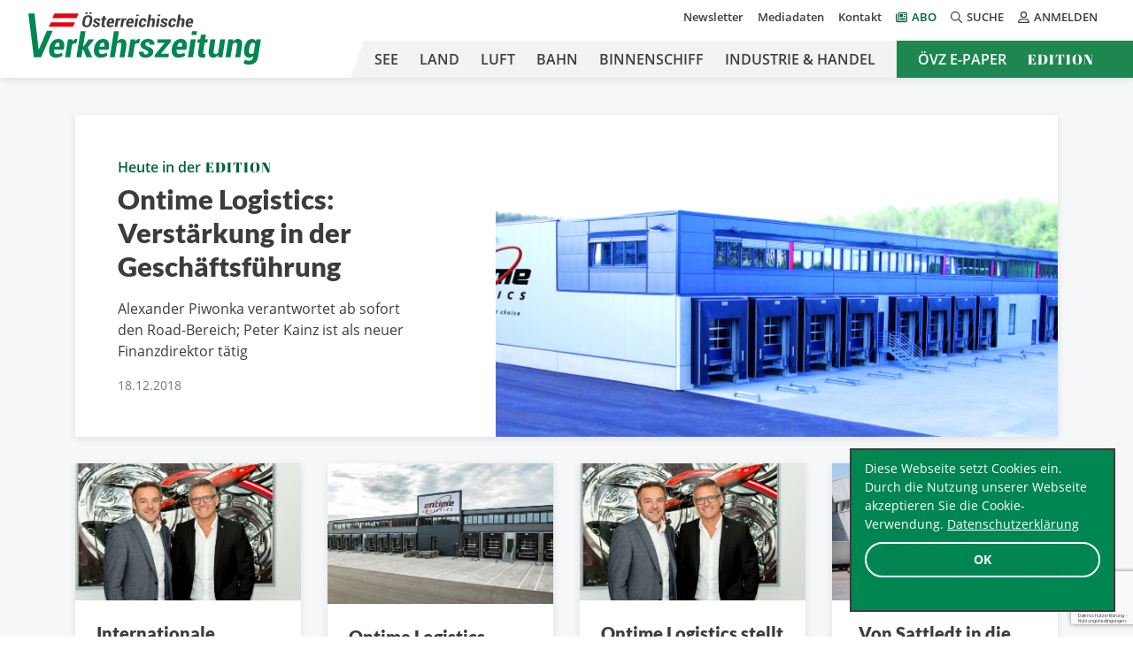

--- FILE ---
content_type: text/html; charset=utf-8
request_url: https://www.google.com/recaptcha/api2/anchor?ar=1&k=6LfyWNIUAAAAAHbm1Elf1VO3dvfJQRV2elGv-Z3b&co=aHR0cHM6Ly9vZXZ6LmNvbTo0NDM.&hl=de-AT&v=PoyoqOPhxBO7pBk68S4YbpHZ&theme=light&size=invisible&badge=bottomright&anchor-ms=20000&execute-ms=30000&cb=vsjonfgynjak
body_size: 48958
content:
<!DOCTYPE HTML><html dir="ltr" lang="de-AT"><head><meta http-equiv="Content-Type" content="text/html; charset=UTF-8">
<meta http-equiv="X-UA-Compatible" content="IE=edge">
<title>reCAPTCHA</title>
<style type="text/css">
/* cyrillic-ext */
@font-face {
  font-family: 'Roboto';
  font-style: normal;
  font-weight: 400;
  font-stretch: 100%;
  src: url(//fonts.gstatic.com/s/roboto/v48/KFO7CnqEu92Fr1ME7kSn66aGLdTylUAMa3GUBHMdazTgWw.woff2) format('woff2');
  unicode-range: U+0460-052F, U+1C80-1C8A, U+20B4, U+2DE0-2DFF, U+A640-A69F, U+FE2E-FE2F;
}
/* cyrillic */
@font-face {
  font-family: 'Roboto';
  font-style: normal;
  font-weight: 400;
  font-stretch: 100%;
  src: url(//fonts.gstatic.com/s/roboto/v48/KFO7CnqEu92Fr1ME7kSn66aGLdTylUAMa3iUBHMdazTgWw.woff2) format('woff2');
  unicode-range: U+0301, U+0400-045F, U+0490-0491, U+04B0-04B1, U+2116;
}
/* greek-ext */
@font-face {
  font-family: 'Roboto';
  font-style: normal;
  font-weight: 400;
  font-stretch: 100%;
  src: url(//fonts.gstatic.com/s/roboto/v48/KFO7CnqEu92Fr1ME7kSn66aGLdTylUAMa3CUBHMdazTgWw.woff2) format('woff2');
  unicode-range: U+1F00-1FFF;
}
/* greek */
@font-face {
  font-family: 'Roboto';
  font-style: normal;
  font-weight: 400;
  font-stretch: 100%;
  src: url(//fonts.gstatic.com/s/roboto/v48/KFO7CnqEu92Fr1ME7kSn66aGLdTylUAMa3-UBHMdazTgWw.woff2) format('woff2');
  unicode-range: U+0370-0377, U+037A-037F, U+0384-038A, U+038C, U+038E-03A1, U+03A3-03FF;
}
/* math */
@font-face {
  font-family: 'Roboto';
  font-style: normal;
  font-weight: 400;
  font-stretch: 100%;
  src: url(//fonts.gstatic.com/s/roboto/v48/KFO7CnqEu92Fr1ME7kSn66aGLdTylUAMawCUBHMdazTgWw.woff2) format('woff2');
  unicode-range: U+0302-0303, U+0305, U+0307-0308, U+0310, U+0312, U+0315, U+031A, U+0326-0327, U+032C, U+032F-0330, U+0332-0333, U+0338, U+033A, U+0346, U+034D, U+0391-03A1, U+03A3-03A9, U+03B1-03C9, U+03D1, U+03D5-03D6, U+03F0-03F1, U+03F4-03F5, U+2016-2017, U+2034-2038, U+203C, U+2040, U+2043, U+2047, U+2050, U+2057, U+205F, U+2070-2071, U+2074-208E, U+2090-209C, U+20D0-20DC, U+20E1, U+20E5-20EF, U+2100-2112, U+2114-2115, U+2117-2121, U+2123-214F, U+2190, U+2192, U+2194-21AE, U+21B0-21E5, U+21F1-21F2, U+21F4-2211, U+2213-2214, U+2216-22FF, U+2308-230B, U+2310, U+2319, U+231C-2321, U+2336-237A, U+237C, U+2395, U+239B-23B7, U+23D0, U+23DC-23E1, U+2474-2475, U+25AF, U+25B3, U+25B7, U+25BD, U+25C1, U+25CA, U+25CC, U+25FB, U+266D-266F, U+27C0-27FF, U+2900-2AFF, U+2B0E-2B11, U+2B30-2B4C, U+2BFE, U+3030, U+FF5B, U+FF5D, U+1D400-1D7FF, U+1EE00-1EEFF;
}
/* symbols */
@font-face {
  font-family: 'Roboto';
  font-style: normal;
  font-weight: 400;
  font-stretch: 100%;
  src: url(//fonts.gstatic.com/s/roboto/v48/KFO7CnqEu92Fr1ME7kSn66aGLdTylUAMaxKUBHMdazTgWw.woff2) format('woff2');
  unicode-range: U+0001-000C, U+000E-001F, U+007F-009F, U+20DD-20E0, U+20E2-20E4, U+2150-218F, U+2190, U+2192, U+2194-2199, U+21AF, U+21E6-21F0, U+21F3, U+2218-2219, U+2299, U+22C4-22C6, U+2300-243F, U+2440-244A, U+2460-24FF, U+25A0-27BF, U+2800-28FF, U+2921-2922, U+2981, U+29BF, U+29EB, U+2B00-2BFF, U+4DC0-4DFF, U+FFF9-FFFB, U+10140-1018E, U+10190-1019C, U+101A0, U+101D0-101FD, U+102E0-102FB, U+10E60-10E7E, U+1D2C0-1D2D3, U+1D2E0-1D37F, U+1F000-1F0FF, U+1F100-1F1AD, U+1F1E6-1F1FF, U+1F30D-1F30F, U+1F315, U+1F31C, U+1F31E, U+1F320-1F32C, U+1F336, U+1F378, U+1F37D, U+1F382, U+1F393-1F39F, U+1F3A7-1F3A8, U+1F3AC-1F3AF, U+1F3C2, U+1F3C4-1F3C6, U+1F3CA-1F3CE, U+1F3D4-1F3E0, U+1F3ED, U+1F3F1-1F3F3, U+1F3F5-1F3F7, U+1F408, U+1F415, U+1F41F, U+1F426, U+1F43F, U+1F441-1F442, U+1F444, U+1F446-1F449, U+1F44C-1F44E, U+1F453, U+1F46A, U+1F47D, U+1F4A3, U+1F4B0, U+1F4B3, U+1F4B9, U+1F4BB, U+1F4BF, U+1F4C8-1F4CB, U+1F4D6, U+1F4DA, U+1F4DF, U+1F4E3-1F4E6, U+1F4EA-1F4ED, U+1F4F7, U+1F4F9-1F4FB, U+1F4FD-1F4FE, U+1F503, U+1F507-1F50B, U+1F50D, U+1F512-1F513, U+1F53E-1F54A, U+1F54F-1F5FA, U+1F610, U+1F650-1F67F, U+1F687, U+1F68D, U+1F691, U+1F694, U+1F698, U+1F6AD, U+1F6B2, U+1F6B9-1F6BA, U+1F6BC, U+1F6C6-1F6CF, U+1F6D3-1F6D7, U+1F6E0-1F6EA, U+1F6F0-1F6F3, U+1F6F7-1F6FC, U+1F700-1F7FF, U+1F800-1F80B, U+1F810-1F847, U+1F850-1F859, U+1F860-1F887, U+1F890-1F8AD, U+1F8B0-1F8BB, U+1F8C0-1F8C1, U+1F900-1F90B, U+1F93B, U+1F946, U+1F984, U+1F996, U+1F9E9, U+1FA00-1FA6F, U+1FA70-1FA7C, U+1FA80-1FA89, U+1FA8F-1FAC6, U+1FACE-1FADC, U+1FADF-1FAE9, U+1FAF0-1FAF8, U+1FB00-1FBFF;
}
/* vietnamese */
@font-face {
  font-family: 'Roboto';
  font-style: normal;
  font-weight: 400;
  font-stretch: 100%;
  src: url(//fonts.gstatic.com/s/roboto/v48/KFO7CnqEu92Fr1ME7kSn66aGLdTylUAMa3OUBHMdazTgWw.woff2) format('woff2');
  unicode-range: U+0102-0103, U+0110-0111, U+0128-0129, U+0168-0169, U+01A0-01A1, U+01AF-01B0, U+0300-0301, U+0303-0304, U+0308-0309, U+0323, U+0329, U+1EA0-1EF9, U+20AB;
}
/* latin-ext */
@font-face {
  font-family: 'Roboto';
  font-style: normal;
  font-weight: 400;
  font-stretch: 100%;
  src: url(//fonts.gstatic.com/s/roboto/v48/KFO7CnqEu92Fr1ME7kSn66aGLdTylUAMa3KUBHMdazTgWw.woff2) format('woff2');
  unicode-range: U+0100-02BA, U+02BD-02C5, U+02C7-02CC, U+02CE-02D7, U+02DD-02FF, U+0304, U+0308, U+0329, U+1D00-1DBF, U+1E00-1E9F, U+1EF2-1EFF, U+2020, U+20A0-20AB, U+20AD-20C0, U+2113, U+2C60-2C7F, U+A720-A7FF;
}
/* latin */
@font-face {
  font-family: 'Roboto';
  font-style: normal;
  font-weight: 400;
  font-stretch: 100%;
  src: url(//fonts.gstatic.com/s/roboto/v48/KFO7CnqEu92Fr1ME7kSn66aGLdTylUAMa3yUBHMdazQ.woff2) format('woff2');
  unicode-range: U+0000-00FF, U+0131, U+0152-0153, U+02BB-02BC, U+02C6, U+02DA, U+02DC, U+0304, U+0308, U+0329, U+2000-206F, U+20AC, U+2122, U+2191, U+2193, U+2212, U+2215, U+FEFF, U+FFFD;
}
/* cyrillic-ext */
@font-face {
  font-family: 'Roboto';
  font-style: normal;
  font-weight: 500;
  font-stretch: 100%;
  src: url(//fonts.gstatic.com/s/roboto/v48/KFO7CnqEu92Fr1ME7kSn66aGLdTylUAMa3GUBHMdazTgWw.woff2) format('woff2');
  unicode-range: U+0460-052F, U+1C80-1C8A, U+20B4, U+2DE0-2DFF, U+A640-A69F, U+FE2E-FE2F;
}
/* cyrillic */
@font-face {
  font-family: 'Roboto';
  font-style: normal;
  font-weight: 500;
  font-stretch: 100%;
  src: url(//fonts.gstatic.com/s/roboto/v48/KFO7CnqEu92Fr1ME7kSn66aGLdTylUAMa3iUBHMdazTgWw.woff2) format('woff2');
  unicode-range: U+0301, U+0400-045F, U+0490-0491, U+04B0-04B1, U+2116;
}
/* greek-ext */
@font-face {
  font-family: 'Roboto';
  font-style: normal;
  font-weight: 500;
  font-stretch: 100%;
  src: url(//fonts.gstatic.com/s/roboto/v48/KFO7CnqEu92Fr1ME7kSn66aGLdTylUAMa3CUBHMdazTgWw.woff2) format('woff2');
  unicode-range: U+1F00-1FFF;
}
/* greek */
@font-face {
  font-family: 'Roboto';
  font-style: normal;
  font-weight: 500;
  font-stretch: 100%;
  src: url(//fonts.gstatic.com/s/roboto/v48/KFO7CnqEu92Fr1ME7kSn66aGLdTylUAMa3-UBHMdazTgWw.woff2) format('woff2');
  unicode-range: U+0370-0377, U+037A-037F, U+0384-038A, U+038C, U+038E-03A1, U+03A3-03FF;
}
/* math */
@font-face {
  font-family: 'Roboto';
  font-style: normal;
  font-weight: 500;
  font-stretch: 100%;
  src: url(//fonts.gstatic.com/s/roboto/v48/KFO7CnqEu92Fr1ME7kSn66aGLdTylUAMawCUBHMdazTgWw.woff2) format('woff2');
  unicode-range: U+0302-0303, U+0305, U+0307-0308, U+0310, U+0312, U+0315, U+031A, U+0326-0327, U+032C, U+032F-0330, U+0332-0333, U+0338, U+033A, U+0346, U+034D, U+0391-03A1, U+03A3-03A9, U+03B1-03C9, U+03D1, U+03D5-03D6, U+03F0-03F1, U+03F4-03F5, U+2016-2017, U+2034-2038, U+203C, U+2040, U+2043, U+2047, U+2050, U+2057, U+205F, U+2070-2071, U+2074-208E, U+2090-209C, U+20D0-20DC, U+20E1, U+20E5-20EF, U+2100-2112, U+2114-2115, U+2117-2121, U+2123-214F, U+2190, U+2192, U+2194-21AE, U+21B0-21E5, U+21F1-21F2, U+21F4-2211, U+2213-2214, U+2216-22FF, U+2308-230B, U+2310, U+2319, U+231C-2321, U+2336-237A, U+237C, U+2395, U+239B-23B7, U+23D0, U+23DC-23E1, U+2474-2475, U+25AF, U+25B3, U+25B7, U+25BD, U+25C1, U+25CA, U+25CC, U+25FB, U+266D-266F, U+27C0-27FF, U+2900-2AFF, U+2B0E-2B11, U+2B30-2B4C, U+2BFE, U+3030, U+FF5B, U+FF5D, U+1D400-1D7FF, U+1EE00-1EEFF;
}
/* symbols */
@font-face {
  font-family: 'Roboto';
  font-style: normal;
  font-weight: 500;
  font-stretch: 100%;
  src: url(//fonts.gstatic.com/s/roboto/v48/KFO7CnqEu92Fr1ME7kSn66aGLdTylUAMaxKUBHMdazTgWw.woff2) format('woff2');
  unicode-range: U+0001-000C, U+000E-001F, U+007F-009F, U+20DD-20E0, U+20E2-20E4, U+2150-218F, U+2190, U+2192, U+2194-2199, U+21AF, U+21E6-21F0, U+21F3, U+2218-2219, U+2299, U+22C4-22C6, U+2300-243F, U+2440-244A, U+2460-24FF, U+25A0-27BF, U+2800-28FF, U+2921-2922, U+2981, U+29BF, U+29EB, U+2B00-2BFF, U+4DC0-4DFF, U+FFF9-FFFB, U+10140-1018E, U+10190-1019C, U+101A0, U+101D0-101FD, U+102E0-102FB, U+10E60-10E7E, U+1D2C0-1D2D3, U+1D2E0-1D37F, U+1F000-1F0FF, U+1F100-1F1AD, U+1F1E6-1F1FF, U+1F30D-1F30F, U+1F315, U+1F31C, U+1F31E, U+1F320-1F32C, U+1F336, U+1F378, U+1F37D, U+1F382, U+1F393-1F39F, U+1F3A7-1F3A8, U+1F3AC-1F3AF, U+1F3C2, U+1F3C4-1F3C6, U+1F3CA-1F3CE, U+1F3D4-1F3E0, U+1F3ED, U+1F3F1-1F3F3, U+1F3F5-1F3F7, U+1F408, U+1F415, U+1F41F, U+1F426, U+1F43F, U+1F441-1F442, U+1F444, U+1F446-1F449, U+1F44C-1F44E, U+1F453, U+1F46A, U+1F47D, U+1F4A3, U+1F4B0, U+1F4B3, U+1F4B9, U+1F4BB, U+1F4BF, U+1F4C8-1F4CB, U+1F4D6, U+1F4DA, U+1F4DF, U+1F4E3-1F4E6, U+1F4EA-1F4ED, U+1F4F7, U+1F4F9-1F4FB, U+1F4FD-1F4FE, U+1F503, U+1F507-1F50B, U+1F50D, U+1F512-1F513, U+1F53E-1F54A, U+1F54F-1F5FA, U+1F610, U+1F650-1F67F, U+1F687, U+1F68D, U+1F691, U+1F694, U+1F698, U+1F6AD, U+1F6B2, U+1F6B9-1F6BA, U+1F6BC, U+1F6C6-1F6CF, U+1F6D3-1F6D7, U+1F6E0-1F6EA, U+1F6F0-1F6F3, U+1F6F7-1F6FC, U+1F700-1F7FF, U+1F800-1F80B, U+1F810-1F847, U+1F850-1F859, U+1F860-1F887, U+1F890-1F8AD, U+1F8B0-1F8BB, U+1F8C0-1F8C1, U+1F900-1F90B, U+1F93B, U+1F946, U+1F984, U+1F996, U+1F9E9, U+1FA00-1FA6F, U+1FA70-1FA7C, U+1FA80-1FA89, U+1FA8F-1FAC6, U+1FACE-1FADC, U+1FADF-1FAE9, U+1FAF0-1FAF8, U+1FB00-1FBFF;
}
/* vietnamese */
@font-face {
  font-family: 'Roboto';
  font-style: normal;
  font-weight: 500;
  font-stretch: 100%;
  src: url(//fonts.gstatic.com/s/roboto/v48/KFO7CnqEu92Fr1ME7kSn66aGLdTylUAMa3OUBHMdazTgWw.woff2) format('woff2');
  unicode-range: U+0102-0103, U+0110-0111, U+0128-0129, U+0168-0169, U+01A0-01A1, U+01AF-01B0, U+0300-0301, U+0303-0304, U+0308-0309, U+0323, U+0329, U+1EA0-1EF9, U+20AB;
}
/* latin-ext */
@font-face {
  font-family: 'Roboto';
  font-style: normal;
  font-weight: 500;
  font-stretch: 100%;
  src: url(//fonts.gstatic.com/s/roboto/v48/KFO7CnqEu92Fr1ME7kSn66aGLdTylUAMa3KUBHMdazTgWw.woff2) format('woff2');
  unicode-range: U+0100-02BA, U+02BD-02C5, U+02C7-02CC, U+02CE-02D7, U+02DD-02FF, U+0304, U+0308, U+0329, U+1D00-1DBF, U+1E00-1E9F, U+1EF2-1EFF, U+2020, U+20A0-20AB, U+20AD-20C0, U+2113, U+2C60-2C7F, U+A720-A7FF;
}
/* latin */
@font-face {
  font-family: 'Roboto';
  font-style: normal;
  font-weight: 500;
  font-stretch: 100%;
  src: url(//fonts.gstatic.com/s/roboto/v48/KFO7CnqEu92Fr1ME7kSn66aGLdTylUAMa3yUBHMdazQ.woff2) format('woff2');
  unicode-range: U+0000-00FF, U+0131, U+0152-0153, U+02BB-02BC, U+02C6, U+02DA, U+02DC, U+0304, U+0308, U+0329, U+2000-206F, U+20AC, U+2122, U+2191, U+2193, U+2212, U+2215, U+FEFF, U+FFFD;
}
/* cyrillic-ext */
@font-face {
  font-family: 'Roboto';
  font-style: normal;
  font-weight: 900;
  font-stretch: 100%;
  src: url(//fonts.gstatic.com/s/roboto/v48/KFO7CnqEu92Fr1ME7kSn66aGLdTylUAMa3GUBHMdazTgWw.woff2) format('woff2');
  unicode-range: U+0460-052F, U+1C80-1C8A, U+20B4, U+2DE0-2DFF, U+A640-A69F, U+FE2E-FE2F;
}
/* cyrillic */
@font-face {
  font-family: 'Roboto';
  font-style: normal;
  font-weight: 900;
  font-stretch: 100%;
  src: url(//fonts.gstatic.com/s/roboto/v48/KFO7CnqEu92Fr1ME7kSn66aGLdTylUAMa3iUBHMdazTgWw.woff2) format('woff2');
  unicode-range: U+0301, U+0400-045F, U+0490-0491, U+04B0-04B1, U+2116;
}
/* greek-ext */
@font-face {
  font-family: 'Roboto';
  font-style: normal;
  font-weight: 900;
  font-stretch: 100%;
  src: url(//fonts.gstatic.com/s/roboto/v48/KFO7CnqEu92Fr1ME7kSn66aGLdTylUAMa3CUBHMdazTgWw.woff2) format('woff2');
  unicode-range: U+1F00-1FFF;
}
/* greek */
@font-face {
  font-family: 'Roboto';
  font-style: normal;
  font-weight: 900;
  font-stretch: 100%;
  src: url(//fonts.gstatic.com/s/roboto/v48/KFO7CnqEu92Fr1ME7kSn66aGLdTylUAMa3-UBHMdazTgWw.woff2) format('woff2');
  unicode-range: U+0370-0377, U+037A-037F, U+0384-038A, U+038C, U+038E-03A1, U+03A3-03FF;
}
/* math */
@font-face {
  font-family: 'Roboto';
  font-style: normal;
  font-weight: 900;
  font-stretch: 100%;
  src: url(//fonts.gstatic.com/s/roboto/v48/KFO7CnqEu92Fr1ME7kSn66aGLdTylUAMawCUBHMdazTgWw.woff2) format('woff2');
  unicode-range: U+0302-0303, U+0305, U+0307-0308, U+0310, U+0312, U+0315, U+031A, U+0326-0327, U+032C, U+032F-0330, U+0332-0333, U+0338, U+033A, U+0346, U+034D, U+0391-03A1, U+03A3-03A9, U+03B1-03C9, U+03D1, U+03D5-03D6, U+03F0-03F1, U+03F4-03F5, U+2016-2017, U+2034-2038, U+203C, U+2040, U+2043, U+2047, U+2050, U+2057, U+205F, U+2070-2071, U+2074-208E, U+2090-209C, U+20D0-20DC, U+20E1, U+20E5-20EF, U+2100-2112, U+2114-2115, U+2117-2121, U+2123-214F, U+2190, U+2192, U+2194-21AE, U+21B0-21E5, U+21F1-21F2, U+21F4-2211, U+2213-2214, U+2216-22FF, U+2308-230B, U+2310, U+2319, U+231C-2321, U+2336-237A, U+237C, U+2395, U+239B-23B7, U+23D0, U+23DC-23E1, U+2474-2475, U+25AF, U+25B3, U+25B7, U+25BD, U+25C1, U+25CA, U+25CC, U+25FB, U+266D-266F, U+27C0-27FF, U+2900-2AFF, U+2B0E-2B11, U+2B30-2B4C, U+2BFE, U+3030, U+FF5B, U+FF5D, U+1D400-1D7FF, U+1EE00-1EEFF;
}
/* symbols */
@font-face {
  font-family: 'Roboto';
  font-style: normal;
  font-weight: 900;
  font-stretch: 100%;
  src: url(//fonts.gstatic.com/s/roboto/v48/KFO7CnqEu92Fr1ME7kSn66aGLdTylUAMaxKUBHMdazTgWw.woff2) format('woff2');
  unicode-range: U+0001-000C, U+000E-001F, U+007F-009F, U+20DD-20E0, U+20E2-20E4, U+2150-218F, U+2190, U+2192, U+2194-2199, U+21AF, U+21E6-21F0, U+21F3, U+2218-2219, U+2299, U+22C4-22C6, U+2300-243F, U+2440-244A, U+2460-24FF, U+25A0-27BF, U+2800-28FF, U+2921-2922, U+2981, U+29BF, U+29EB, U+2B00-2BFF, U+4DC0-4DFF, U+FFF9-FFFB, U+10140-1018E, U+10190-1019C, U+101A0, U+101D0-101FD, U+102E0-102FB, U+10E60-10E7E, U+1D2C0-1D2D3, U+1D2E0-1D37F, U+1F000-1F0FF, U+1F100-1F1AD, U+1F1E6-1F1FF, U+1F30D-1F30F, U+1F315, U+1F31C, U+1F31E, U+1F320-1F32C, U+1F336, U+1F378, U+1F37D, U+1F382, U+1F393-1F39F, U+1F3A7-1F3A8, U+1F3AC-1F3AF, U+1F3C2, U+1F3C4-1F3C6, U+1F3CA-1F3CE, U+1F3D4-1F3E0, U+1F3ED, U+1F3F1-1F3F3, U+1F3F5-1F3F7, U+1F408, U+1F415, U+1F41F, U+1F426, U+1F43F, U+1F441-1F442, U+1F444, U+1F446-1F449, U+1F44C-1F44E, U+1F453, U+1F46A, U+1F47D, U+1F4A3, U+1F4B0, U+1F4B3, U+1F4B9, U+1F4BB, U+1F4BF, U+1F4C8-1F4CB, U+1F4D6, U+1F4DA, U+1F4DF, U+1F4E3-1F4E6, U+1F4EA-1F4ED, U+1F4F7, U+1F4F9-1F4FB, U+1F4FD-1F4FE, U+1F503, U+1F507-1F50B, U+1F50D, U+1F512-1F513, U+1F53E-1F54A, U+1F54F-1F5FA, U+1F610, U+1F650-1F67F, U+1F687, U+1F68D, U+1F691, U+1F694, U+1F698, U+1F6AD, U+1F6B2, U+1F6B9-1F6BA, U+1F6BC, U+1F6C6-1F6CF, U+1F6D3-1F6D7, U+1F6E0-1F6EA, U+1F6F0-1F6F3, U+1F6F7-1F6FC, U+1F700-1F7FF, U+1F800-1F80B, U+1F810-1F847, U+1F850-1F859, U+1F860-1F887, U+1F890-1F8AD, U+1F8B0-1F8BB, U+1F8C0-1F8C1, U+1F900-1F90B, U+1F93B, U+1F946, U+1F984, U+1F996, U+1F9E9, U+1FA00-1FA6F, U+1FA70-1FA7C, U+1FA80-1FA89, U+1FA8F-1FAC6, U+1FACE-1FADC, U+1FADF-1FAE9, U+1FAF0-1FAF8, U+1FB00-1FBFF;
}
/* vietnamese */
@font-face {
  font-family: 'Roboto';
  font-style: normal;
  font-weight: 900;
  font-stretch: 100%;
  src: url(//fonts.gstatic.com/s/roboto/v48/KFO7CnqEu92Fr1ME7kSn66aGLdTylUAMa3OUBHMdazTgWw.woff2) format('woff2');
  unicode-range: U+0102-0103, U+0110-0111, U+0128-0129, U+0168-0169, U+01A0-01A1, U+01AF-01B0, U+0300-0301, U+0303-0304, U+0308-0309, U+0323, U+0329, U+1EA0-1EF9, U+20AB;
}
/* latin-ext */
@font-face {
  font-family: 'Roboto';
  font-style: normal;
  font-weight: 900;
  font-stretch: 100%;
  src: url(//fonts.gstatic.com/s/roboto/v48/KFO7CnqEu92Fr1ME7kSn66aGLdTylUAMa3KUBHMdazTgWw.woff2) format('woff2');
  unicode-range: U+0100-02BA, U+02BD-02C5, U+02C7-02CC, U+02CE-02D7, U+02DD-02FF, U+0304, U+0308, U+0329, U+1D00-1DBF, U+1E00-1E9F, U+1EF2-1EFF, U+2020, U+20A0-20AB, U+20AD-20C0, U+2113, U+2C60-2C7F, U+A720-A7FF;
}
/* latin */
@font-face {
  font-family: 'Roboto';
  font-style: normal;
  font-weight: 900;
  font-stretch: 100%;
  src: url(//fonts.gstatic.com/s/roboto/v48/KFO7CnqEu92Fr1ME7kSn66aGLdTylUAMa3yUBHMdazQ.woff2) format('woff2');
  unicode-range: U+0000-00FF, U+0131, U+0152-0153, U+02BB-02BC, U+02C6, U+02DA, U+02DC, U+0304, U+0308, U+0329, U+2000-206F, U+20AC, U+2122, U+2191, U+2193, U+2212, U+2215, U+FEFF, U+FFFD;
}

</style>
<link rel="stylesheet" type="text/css" href="https://www.gstatic.com/recaptcha/releases/PoyoqOPhxBO7pBk68S4YbpHZ/styles__ltr.css">
<script nonce="fbDpSMWPzpLgr98hDauBBQ" type="text/javascript">window['__recaptcha_api'] = 'https://www.google.com/recaptcha/api2/';</script>
<script type="text/javascript" src="https://www.gstatic.com/recaptcha/releases/PoyoqOPhxBO7pBk68S4YbpHZ/recaptcha__de_at.js" nonce="fbDpSMWPzpLgr98hDauBBQ">
      
    </script></head>
<body><div id="rc-anchor-alert" class="rc-anchor-alert"></div>
<input type="hidden" id="recaptcha-token" value="[base64]">
<script type="text/javascript" nonce="fbDpSMWPzpLgr98hDauBBQ">
      recaptcha.anchor.Main.init("[\x22ainput\x22,[\x22bgdata\x22,\x22\x22,\[base64]/[base64]/MjU1Ong/[base64]/[base64]/[base64]/[base64]/[base64]/[base64]/[base64]/[base64]/[base64]/[base64]/[base64]/[base64]/[base64]/[base64]/[base64]\\u003d\x22,\[base64]\\u003d\\u003d\x22,\x22al8gwp/CpMOmC8KudsKvW2sMw4bCjyUlNhY/worCiQzDqMKkw6TDhX7CnMO2OTbCgsKYDMKzwojCtkhtTMKjM8ORR8KvCsOrw4PCjk/CtsK0bGUAwoJXG8OAJUkDCsKVPcOlw6TDhMKCw5HCkMObGcKAUyNPw7jCgsKpw6Z8wpTDmGzCksOrwpHCqUnCmTTDgEwkw4PCm1V6w7vClQzDlWB1wrfDtGHDuMOIW2/CucOnwqd4T8KpNEUfAsKQw5Rjw43DicK+w7zCkR88ccOkw5jDocK9wrx1wosVRMK7SFvDv2LDq8Kzwo/CisKxwqJFwrTDhHHCoCnCr8Kww4BrYH9Ye2bCmG7CiDjCr8K5wozDmcO1HsOuYsOHwokHMMKvwpBLw7pRwoBOwoheO8Ozw6LCpiHClMKnRXcXFcKLwpbDtBZ5woNgR8K3AsOnQgjCgXRyPlPCuhNbw5YUSMKaE8KDw63Dp23ClQDDgMK7ecONwq7CpW/Cp2jCsEPCrDRaKsK/wqHCnCU/wpVfw6zCoVlADUg0BA0+wrjDozbDocOzSh7CssOAWBdFwpY9wqNJwqtgwr3Dn2gJw7LDtzXCn8OvLH/CsC41wpzClDgROUTCrBsEcMOESnLCgHEnw77DqsKkwpUNdVbComcLM8KTFcOvwoTDpyDCuFDDpsO2RMKcw7TCocO7w7VAMR/DuMKsbsKhw6RnKsOdw5s2wo7Cm8KOAMK7w4UHw5Urf8OWeXTCs8O+woNNw4zCqsK4w43Dh8O7NQvDnsKHAz/CpV7Ci1jClMKtw40GesOhakxfJTF2J0E8w7fCoSEgw4bDqmrDo8Oswp8Sw5nCpW4fGS3DuE8FPVPDiDkPw4oPPDPCpcOdwrrCtSxYw4lfw6DDl8K4woPCt3HCisOiwroPwrHCtcO9aMKVOg0Aw7gbBcKzX8K/Xi5jcMKkwp/CjS3Dmlpkw5pRI8K0w63Dn8OSw4BTWMOnw6bCk0LCnn0UQ2QSw5tnAl3CrsK9w7FFGChIXksdwptGw7YAAcKWHC9Vwp44w7tifCrDvMOxwpBvw4TDjn50XsOrXm1/[base64]/w7JJKMKgQWVMwoI5ZcOFwpHClmsxwrXCvWnDpMOww6kZHBnDmMKxwqgQWjnDtMOwGsOEdcOVw4MEw44HNx3DusOfPsOgBcOCLG7DpXkow5bCi8OKD07Cll7Ckid7w5/ChCEXJMO+McKIwr7CskIJwrnDokbDjkzCjDjDkn7ClDvDpMK5wr8SfMK/VGHDkxzCl8OkesO5eSLDjHzCjFDDnQnCvMOLCS1LwoZ4w5nDj8KMw4bDjlPCisOVw6XCqcOOaCfCgwfDg8OGDcKYWsOnXsKGUMKrwrbDrcKFw4xHUm/[base64]/NnUlBMOJP3DDhVkWfcObJcO4wqNDYsObwq/CsjUXPFdYw54BwobDkMOOw43CiMKkSEdXesK4w4gTw5DCo3FdUMK7wpHCjsO7Oh98DsOmwp1EwrLCpsKlGXbCg3TCnsKSw4Rcw4nDrMKqdMKsOSTDnsOiOFfClcKGw6/DpMK7woJyw63CqsKaZsKGYsK6RWLDq8OrcsKdwro+exwZw6bDlMO1ClsXJ8KAw5gcwpLCi8OIKcOcw7tkwoEZVHJ9w69hw4gzAhp4w74Uw4HCt8K2worCkcO9JkbDvnHDgMOMw50Vwrx2wpk1w64yw6NewrnCq8KgRsKQYsK3VXwow5HDp8K/w4PDucOjw6VDw5PClsOETDt2CcKZPMOeLEkNwrzDk8O3K8OJTjEUwrbCnGHCukhqJMKsCGlNwprCmsK4w6DDgGRDwrwawoDDlF/CgS3CgcOLwoDCmSFaEcKnwpjCqlPCuD4UwrxYwrfDqsK/BCUwwp0fworDiMOXw4RJIXLDr8OmA8O8dsKNVDkSRXxNA8ORw6pEElbChMOzZsKBWcOrwqDChMOow7d4D8KRVsKqJUNcfsKaesKGFMKEw4QNK8KlwqvDuMOLU3vDkX/DmsKND8KQwoccw7PDs8Onw6XCvsKvEGHDocO/OnHDmsO3w5nCi8KCWHfCs8KyLcO9wrUqwpfCusKzTj3CgHVgeMK7wqTCpgjCqToEN17DlsKKTnzCvmDCqcOiJzQaOHPDugDCvcKRfQrDmVjDsMOseMODw4Iaw5rDrsO+wqlWw5zDgQFnwqDClC/ChjHDkcOvw6sFWjvCscK3w7vCjznDvcKJM8Oxwq8QGsO+EUfCrMKqwrnDlnrDsW9Iwr1NMFkyTE8Pwrg2wqLCm1h5McKTw798XMKcw6HCpMOkwpLDiy52wr8Sw5UGw5l8ahHDvRM8CsKAwrTDtiHDtRVHDmHCnsOVP8Oow77Dq2/CgHlow4I7wpzCuBzDnjjCsMO6PcOvwpIeAErCv8O9P8K/QMKwX8OCYsO8OcKtw4PCgH1Ow6F4UmE/woZ5wow8H38cKMKmAcOIwo/Dv8KcInDCsh50UhXDoC3CnUXCjcKVZMK6d0nDsRFrV8K3wq/[base64]/CzNWbB4GXMKHw4F8wp1cOBTDs05Sw5PDjAJhwq7CnhXDo8OKdSBjwoAYVFgnw7pCQcKnUMOAw41GAsO2GgzDtX5XPDfDpcOhI8KSD3A/Ti7DscOwKWTCoH7Cg1nDnWRzwqjCssKyJsKpw47CgsOkw7nDrlR/w57CtyjDtR/CggRew6cJw7PCpsO/wpnDssOJTMO8w6fDk8OLwpfDjXdcYDfCn8KhRsKWwopsdyVFw41iVELDqMKfwqvDqMOaaAfDgmPDgjPCvcOIwrtbVj/Ch8KWwq5/w77CkHN5KMO+w4o6LzXDlFB4wrTClcOLM8KgccK7w79CaMOQw4HCtMOiw55tMcKiw47Dt1tuUsK/w6PCn1zCm8Kmb1F2fMO3MsK2w7N1JMOUw5lwV0Nhw7Mtwrd4w6PCtR3Cr8KqDGd7wo0/w79cwp5Ew6gGC8KIaMO9Q8OTwpV9w40xwrLCp1JOw5wow4TCnD7DnxpBdARCwp93PsKpwojCu8OmwpbDp8K7w68/wpFtw5Uvw6o4w4zCl0HCncKVM8OhTF9aXcKQwqZhacOmDRh+bMOMKy/CvQgWwo9pUsK/BEjCpG3CgsKfAsKlw4/Cr3nCsAHDpx9lGsORw5TCpWFrWhnCuMKJM8Krw40Fw4dUw6HClMKiOlo/UEVea8OVXsOEI8K1UsOscm5pSC8ywrQtFsKsWMKjYMOVwr7Dn8Kxw58pwpjCvRYfw7AWw57Cl8KHZcKHInAywp/CmywDYGxvYRcbw6BAd8OJw4TDpibDlnHCmERiAcOEJsKTw4XCi8K0HDLDi8KQDH/CksKMOMOVDn1uH8OUw5PCscO3w6TDvWXDm8KTTsKQw7jCrMKfWcKuI8KJw5BWHU0ZwpDCmVnCvsOWQ1TDo0vCjmAVw67DsC5DBsKkwo/CsHfCrk18w7syw7DCgXXCoQLClF/DosKPO8Osw49OaMOOEn7DgcO2w4nDmF0RHMOuwobDrnPCjFNbN8KAdULDjsKRUBPCrjHDpsKfLcOkw65dLyTDsRzCgjFZw6jDuF/DsMOOw7EKHRJfXR5oOwEBEMK5w4p3Y1DClMO7w4XDisKQw6rDlmXCv8Ocw7fDhMKDwq4AOyrDsi0BwpbDicOGUcK/w4nDqGbDm2w9w6dSw4VmNsK+wpHCgcO9FgVNOBTDuxpqwrDDosKew7BDU1nClhMRw6JeGMK9wp7CqjIVw7VABsO/[base64]/woh9wqwPNxjDqj8dVCbChRLCt8Ktw7vCmXZQT8O4w7/CjMKdRsOpwrfCkk58w7XCvG4Gwpx4PsKnLkrChlNzasO+DsKZVcKww549wqsSdcOuw4vDqMOQQmbCgsOOw5DClMKewqEFw7wMf2g/wr3Di00BDcKbVcKnXcOqw68oXDjDi096BDh4wqbCk8K2w5doSMKKfQZuGSohSsOwSwwSPMOLVsOyNmIfQ8Ktw63Cr8O6wprCu8Kzc1LDgMKNwoLCvxY3w7QdwqTCkB/[base64]/DqgbDqg/DoEo+wqTCjEzCvz9KdMKDWcOnw7Bfw53DsMOCZcKQJVV7WsOxw4TDhcK8w4nDv8Kmwo3CnsOKF8ObeBnCgRPDuMOvwoPDpMKkw77CgsOUPcOuw64ZTEk1NELDisO+LcOmwp5Zw5Qhw6/DsMK+w6gowqTDq8OfdMOow4Irw4wSFcOacT/DuGjCuWwUw7PCgsKeDHnCulISE1zCsMK8V8O9w4t0w6zDnsOzCG5ye8OJHG1iFcOHb3rCoTkpw7rCvjUywp/CkR7Cqj8ewrw5woDDk8ODwqXCoiMgRcOOfMKzRSdGehHCmBTClsKHwofDtHdBw47Dl8K+JcKuK8OEecOBwqzDhU7DlsOewoVBw5lowpvCkjvCozEYH8O3w6XCkcOWwolRRsONwqLCn8OGHDnDizvDmQzDkQwPW2/[base64]/CnhJswprCg1AfwpXCsUItwqMlwovDnWMYwpQ/[base64]/ExYjw7Z1wqgVEcKqYsOHWURjwojCosOXwonCn8OGD8OswqbDocOlSMKVWE7DuiLDgRbColnDt8Oiwr7Du8KLw4jCkn5bPDELT8Kzw7HCjCVkwpBCRxLDuyHDm8Kkw7DCrBzDk2XDpsKUwqDCgcKZw7vDrXgXDsOaFcOqDRnCiw3DsnLDmMOfHDXCsgl/wqNWw67DvMKwEkhVwqU4w4jCtWHDm3XDixPDocOFZDvCsnMaKUQPw4g5w4fCj8OLUwt+w64XaUoCVUgdOTXDp8KAw6rDnw3DjE9WbhpLwoHCsDfDtQzDn8KJD17Cr8KLOCjDvcKcbW5YByZmWUdiIWDDhx9vwo1qwqkRMMOiRMKfwpLDqSBCL8OpdWTCsMK/wp7CmcOtwpTDusO3w4jDhhPDvcK7PsKwwqlWw7bCpG3DmGzDnFEDw7xQT8OgIi7DgcKtw5ZIXMK+RmfCvw8rw7bDqMODRcK1wqlGP8OJwoR3VcOGw40cBcKEPcOmQnhtwovDkXrDo8OUIMKBwp7CjsOdwoxLw63CtFjCgcOBw6zCulfDpcKOwo9Lw4XDrjJxw7k6Ll/DoMOcwoXCnyoeWcOMR8O4IAVSGW7Dt8Klw6PCmsOvwppvwqrCg8O8QhodwrjCrULDksOdwoc6IMO9wpLDtMKpdh3DocKUFmvCuzx6wr7DiDgawp5Jwpcsw4oHw4rDj8ONHsKzw7RaUx4nA8ONw4JPwrw9eyJaRA/DgkrCs29wwp7Dgj12Nn4+w5xxw5XDssOhI8KPw5LCvMOoOMO6N8O9wpoDw6rChEZZwo5XwrdoC8KWw7jCn8O/emLCosOVw5ppPMOjw6XCi8KRE8KAwotmb23DtEYmw47ChDvDlsOeYsOKLBZcw6DChn8uwq1nasKTMEnDicKkw7M8wobCvsKbSMOmwq8ZMMKsJMO/w6Uxw6VSw7vDs8O6wqk+w6LCjMKtwrbDn8KuNsO2wq4nXk1QasKXV2XChknCoHbDq8KHeVwJwqt5w6kjw6/CkzZjw7PCpcK6wodyHMKnwpPDlxk3wrgkVU7Chlpcw7lIPEBkZyXCvBJ7A1cXw6RIw7JSw5rCjcOmw67DlWrDg2Z1w7fDsHx2dEHCksOSWkUAw7NdHz/CnsOJw5XDuWHDt8Odwqo4w6DCt8OtEsOQwroPw6/[base64]/w4NyCsOew4ljbRZjw7IBw7nDtMKuwqNIECbDnMKpXsOnTMO/w7vCnsOyRk3Doxx2PMKDbMOvwrTCiEEdPSALPcOLYMKgAMKfwp9DwoXCq8KiKA/CtcKPwr5vwpwjw7XCjmBIw7QGfDQzw5zCv3opJmEaw77Dm2ZKTmHDhsOTUDbDisOywo48w7JLR8KmIR9YPcOtRgJVw5dUwoJzw5jDs8OiwrgXFzoFwp9QEMKVw4PCpic9dhZqwrcOVnLDq8KPwo1bw7dcwpPCpcOtw7Etw4gewpLDsMK8wqLDqE/DusO4VHBDXW1VwrMFwpk2XMOQw5fCklofGB3Dm8KOwp16wrEsdMKOw45FRl3Chil8woULwrDCkjzDlj0vw7rDoGvCrhrCpMObwrYBNwEJw5tIH8KbVMKZw4PCi1rCvTnCnx/[base64]/Q8Oiw5JGw6VtR8Oiw68owqFAD8ONwoULw73DrXPDg1DDqcOzw584wrnDlHrDh19yacKWw790wo/CjMKww57CnlnDlcKvw4dZWBXCu8Ohw4PCnHXDucO/wqzDozHCk8Ksd8OaVDEvRnDCjEXCtcK5KMOdJsKnOW9STyV7w541w5PCkMKnbcOCJsKGwr9fXAd7wpRUIATDjzF3eVjCrTTCrsKkw5/DgcKiw5xfCGXDlsKSw4XCt3hZw7wDUcOfw5fCjETCgwtyZMO+wqcwZ3l0B8Ovc8KtCjPDhCfDnh4mw7zCm306w6XCiwJsw7XDmgk6eTMbLXrChMK7JjF/LcKvelBdw5dwNHF6SmIiCWMUwrTChMKdwovCtkHDrwUwwoh/wonCtQLDpcOEw7lvLgU6HMOuw7PDqX9yw67ClcKDR1/[base64]/[base64]/CuRpQGcK+wq7ChMKlw6jDicOew7/DoMK4w43CgMK8w6pqw5QpIMOSbMOQw6xjw6bCrwNbdBMLe8KnFDBOOsKGHi7DsiM9aVsgwq3CpsO/wq/CsMKbNcOwcMKcJk5aw7UlwoDDmE5hUcKMVU/CmWfCgsKpIDDCpsKOC8O0fANkbMOuJcOiBXnDmSlkwr0swrwaRMO/wpfCssKlwoPCq8Opw5wHw7FKw4bCmHzCscO7wp/[base64]/CjABzeMOhYjTDsCYaw4fCn8OcEcKewr3Du1PCksKXw7ElB8Kdw7jCssOhdz5PbcKWw4fClEEqW1tSwovDhMK/w402Q27DrMKXw4PCu8KFwpHCimwdw71DwqrDhg3DssOieXpIKncQw6ReTMKvw75cRVjDq8K/wrzDi20NH8KJHsKpw6YswrY0HsKRDx3CmhQCIsO9w7Jgw44WZEc7woUCVg7CtxDDn8OBwoZJQsO6KXnDhcKxw4bCrTXDqsOVw5zCpMKsQ8O3BhTCocKhw6DDmkc+ZnzDtFfDhiTCosKZWVh7ecK/[base64]/FXdzw4fChsOKOBfClQ81CsO2LsKVUcK2M8O0w4x9wqPCvXo2LjPCg3zCsmPDh0cXf8O/[base64]/CpEvCiwo5T8KMw4Yiw7EUIU9EwoR/wrDDqMK7w6HDtxlqRsKew63DqjNvw47CpsOUC8OSTCXCli/DlnvCicKIUlnDi8O8bMOXw6dGVhcTawnCvMOeajDDiGcILHF8Bk/Co0XDv8KoAMOfdsKQEVvDryvCgh/[base64]/Dt8KNw5p0UcKTworDmcOhH8KEw7rDrsOIwpR+wo7DgMOVJhEaw5LDlGE2QRDCmMOjOsOkbSUWX8KHMcKtFVgew6ElJxDCqwnDnW/Cj8KhGcO0AsOIwp9IcHY4w6EDTMO2SRV7YCzCsMO2wrEyFmpOwqBAwr7Drz7DqMOlwoTDpUwwGC4hUC0jw4tow61dw64vJMO7BsOjScK3YHAHEiHCs3hAe8O2HxUuworCsQBpwrXDr1PCuW3DhcK0wp3CocOVFsOiYcKUbVLDgnPDqsOjw4/Dn8KgAlrCq8OIZsOmwrbDqjjCtcKidsKETW9dd1kIFcOcw7bCvH3CgcKFLsOAwp3DnUfDo8O7w449w50Sw5EvFsK3NzzDhcKlw5DCj8Olw5JBw7E+HkDCml8QGcKUw5PCkT/DssOGa8OUUcKjw69mw4vDnQnDvGx4f8O1SsO7UxRCAMKDJMOhwocYN8OYBnLDisK4w4rDtMKMbWDDoE8FfsKALlHDmsOmw6E5w5tOCwgBesKaJMKUw6bCpMOWw4zCsMOiw53Cp3vDssKww5B0GxrCsEXCvcKfXMOWw7jDsFBtw4fDizQgwprDqw/DriFkecOMwowmw4gOw4HDvcObw7TCp1RwSQjDlMOMXFdSVsKNw5I7MkPDicOHwr7Ds0ZSw7MRPl5CwoRdw7rCt8KKw6xcwprDnsK0wpdRwoZhw4l7LRzDmjprYwdLw7B8ankhX8KXwp/DhFN/Zm5kwqfDqMK/dAoGKAVaw7DChsOZw7PClMObwq1Ww6fDtsOFwrNwQMKEw4LDtMKGwrjCvkN8w5zCuMKDb8O9H8K/w5rDpMOZKMOCWgkqYDzDlBwRw4wlwrvDgFTDgy7CtsORw7/[base64]/TcO1woNkAsKWZcKUw7cuwqHDjhNxwqgFFcOrwp/DnMOEG8O0dcOiPh3CpcKyY8Ozw6FZw7lqY28zf8KRwrfChH3CqUfDr1DCj8OdwoNNw7FAw5vCpiF+KG4Iw4sQY23CpTgeVwzCiBnCt2xmCQZUIV/CocOIIcOBd8K4w5jClCPDi8K7DcOFw4tAe8O6WFrCsMK8JUlKH8OiXWLDiMO2DDzCpMKxwqrDusKnGMO/MsKDWGJmAGjDpsKoPQTDmcK0w4nCv8ObXwvCmgErK8KMAEPCpcOUw4ENK8Kdw4xpEcKNMsOuw7DCvsKcwoTCq8Ozw6RNb8KawogcMDQMwrHChsO/BjltdzFpwq9RwpR2IsKRQMKbwox7Z8KAw7AWw5pkw5XDoXorwqZtw48UYlZKwoPDs29iEcOhw7pLw4oNwqRcZ8OFw57Do8Kvw4FuWMOlN1bDpSjDtMOHwr/[base64]/[base64]/DtcKKw4cyw5/DnzTCrsKoM0zCs8ObWcK1EGLDoUzDhVVtwoh0w4xHwrnCj2fClsKIS3jCqMOHE1HCpQfDjkc6w7zDqS0Hw5wAw4HCnl0owrY9RMKUH8KAwqLDoiEew5vCqMOFWMOaw4Rzwq4wwpDDuS0nPg7DpDPCjsOww7/CoVrCt1Y6TSodPsKUwpliw5rDrcKbwrXDn2/DuBESwoZEf8KewpbCnMKZw77DvkY/woxpbMKJwrLCpMO+aFIUwrIVe8OHVsK6wqMmRDLDvmMLw7jCvcKbbVc5cWzClcK9CMOQwpLCj8KGJcK5w6UHN8OmWBfDt3zDkMKXS8O0w7/CoMKfwp9SYg81w4poRS7DsMO9w5tfAx/CvzXCssK+w5luAgwHw67ClVo5wpw2NnLDp8KUw6DDg09tw7I+w4PCsgbCrhpCw6/[base64]/JcKNXsK3RMKGw5UjOcKuwpB7ccOJw6gNwpZKwppEw4vCn8OMM8K8w6/CjUgrwqFuw7wkRBcnw5vDkcKrwpzDsDLCq8OME8Kpw6o/[base64]/DlALCugPCncOKEsKGw6bDjD7Dk8OUw67DsFpnBMKhJ8KiwpjDvkjDt8KHUcKbw5vCvsKkI1gBwonCimbDqw/DsXBGQ8OVKEZzE8K/w5XCg8KHeGDCgCnDjAzCjcKVw7h5wrFtIMOHw4rDtMKMw4J+w540M8OpeBtuwqULKXXDg8ObD8OVw7PClj0TAAHClw3Ct8K/woPCtcOnwpTCqxp7woDCklzDksONwq0Lw73ClVxRasKHT8K6w6vCgcK8NCfCszRnwpXDpcKXwoxbw53CkWzCkMKIAgtfJB8jZTUjasK/w5bCr0ZPa8O/w5I/AcKBTE/CiMOew4TCqsOLwqtgPjggE142UjBIfsO8w5YoKFrCksO9LMKtw5Qqf1nDjFfCll/CgMKgwr/Dgx1LQFchw7tBMDrDvQdzwqEGKcK4w6PDvW7DpcO1w4l7w6fCvMKhcMOxQ1fDl8Knw7HDp8OsD8Ogw6HDhcO+woEFwoFlw6hFwo/DisOOwohJw5TDv8KBw6/[base64]/Drm/CnsODfgDDjxnCq8KRw6hAJsKTNBYhwozCpU/DrDjDkMKFWMO5wpbDmz4hQHvCniLDiWTDnhYiJwDCh8Kxw5wzw4LDrcOoZj/DoWZ7HkTDoMKqwrDDkEvDlMOdFyTDjcOsJiNEw49BwonDjMKOXh/CtcOTMkxdBMKHFzXDsiPDr8OCMWvCmTMUM8OMwoHCvMKDKcOKw4XCmFsRwr1+wqRMSSvCjsOHLsKlwqoMH0l5AmhPCsK4LCtrUzjDmhlVGxJ8w5TCii/Ck8KGw5HDnMOPw5YIHzXChMK2w4URSB/DuMOfGDFfwpIaWDhDOMOVwojDqMKVw7VIw7YhYS7Cghp4CcKbw6F4eMKvw7Y8wrBucsKyw7MpNS83w6dGRsKcw5Z4wr/CpMKBLn7CtMKSYgsNw6Yww4kbRDHCkMOYN1HDlTYRUhwdYgY0wq1EfBbDjhXDj8OyBQJ5KsKQYcKpwplnB1XDoHbDt3cPwrcHdlDDp8OTwoTDkDrDv8OEX8ODwrABED8IaEjDnmBXwqnDlMO8PRXDhsK8GgxwHcOew5/DpMO/w6rCjjXDssKcclvDm8K6w4I4w7zCmxPCqMKdCMK4w5ZlI38cw5bCuRZFNC/[base64]/w7bDqjtHwrV5dU9gwpjDhsO9MTvCqMOYPcOgMMKpa8KGw4vCt1bDrMKmLcOmImfDgQLCgsK5w4LCqRM1ccO4woQoZk5tJ27Cu2AnKsKew6JAwoRbYVXCvDjCgHB/wrlbw5TDhcOjwqzDr8OGCntFwrI/dcKdTHo6JyLCoEZvYFlTwr8/RRpJRGB0YggXL2kywqscBX7CicOLfMORwpPDoSbDvcO8O8OGcmJ4wpTDr8KvQgZQwrkwaMKdw5LCgA/DncKyXiLCssK9w63DhMO8w5kBwrrCh8O/UG0ywpzClW3CujPCoWASQjoGEz41wqbCusOswpkSw47CocK/RWHDj8KpWz3Cs1jDoDDDnX1iw78aw6vCtA5pw53DsC5uCAnCkmxJGHjCrQ98w6vCp8O5TcOKwrbCkMOmKcKMKcOSw69/w7s7w7TChG7DsVY/wo7Djzp7worDrA3DrcOoL8KjSXRgOcOVIzgOwqzCvMOTw6sHR8Koe03CkT3DoAfCtcK5LiIIWcO8w4vCqiPCsMOswq/DgzxwU2LCq8O2w6PCk8OqwrvCpx9fwq3DvMOZwpZnwqYDw4ENAHEjw4PDjsKLDDHCusOyQQrDg1vDh8OmOEkzwrYFwpRxw7Bqw4/DuTQww54iDcO8w7U4wpPDuRhWYcOmwqHDqcOAHsOzeiAocH43LDfCncOPHMOwLsOYw5YDT8OsLcObZsKmE8KhwqzCkS/Dm19cGgTCtcK6dCzDnsONw6bCk8OdRyvDgMOVLwV0Y3vCvEFGwq7CiMKOZcOsW8ODwr3DnwDCjktcw6nDv8OpOTrDv3snWx3Cm1omJgdjEV7CmG5Mwr4Qw5kHaThNwqxmE8KtecKVCMOPwr/CsMK0woDCqnrCqjdWw7VNw5wDMCvCtFzCphwJCcKxw70SVCDCt8KIPMOvMMKHWMOtNMOHw5zCnEvCq0/CoUpsBsO3bsODCMOSw7NYHQddw4RXSzxsecKifA4fc8OVYklawq/CjB0eGCZNN8KgwpA8TXLCjMOAJMO+wpbDmD0Gc8OPw7w1UcOZJD5+wp1PShbCnsOLQcOIwpnDoHDDhD0Nw6d9fsKUwq/CnVMCAcOHwrg1K8OGwrYFw6/CjMKjSj/[base64]/CtMKPw7xZOcKlI8Ksw5YEw7LDgMKfb8Knw7oew6szw4xLVFvDpQdqwq8Iw40fwq/[base64]/[base64]/CqcO8dcOVwqYGAi8pM8KdGX/Dkh19wpvCrMOSOm3CgjTCmMOPRMKadcKlXMOGwp/ChlwXwo8FwqHDjljCncOtO8OuwovDvMOLwoUgwqNww7wuGBfCtMOuNcKsEcKWQl/Dgl/CuMKSw4HDqQM0wpRZw7bDvMOYwrN0woHClMKAR8KBXsK+M8KnX3XDuXdmwonDlUtPVm7ClcOiXH1/bsOdasKOw5F3T1fDlMKxKcO3bDfDg3nCjMKTw4DCmEhxwqUAwqNawp/DiHHCrsObNxQjw6g8wp/DlcKUwo7Cg8O/wrxewojDkMOHw6/DscKowrnDgDTCkFlKemskwrvDpcKYw6tYXwcKXDbCnyhFZsOsw7www6zDgsObw7rDp8O8w6YOw4gDF8Okwo4Zw49CE8Otwo/Dn1XChMOUw6rDqcOPIMKUccOTw4pEI8OJf8OaUHrDkMKdw6XDvy3CjcKQwpUMw6PCocKLwp7CunVywqvDjMOHB8OeWcOyKcOeOMO9w69MwpLChcOAwp3ClcOAw5zCncOsaMK/w5Mew5Z3O8K+w6guw5zDkwQeHGksw6V7wopBEAtRf8OBwpTCp8O5w7LCmwzDuQw3FMKGacO+VcO0w6rDmMOwUw7DpFBUPxXDkMOsKMOpe2AaKsOQGkvDnsORBMKlwovCs8OsMcObw6/[base64]/DhcK+w7xTFcKrNMOnwqhFw5NbQ8OBwpo/OgpVSgx8c0TCgsKuF8KxIl3DusKcJ8KPXHQmwpzCocKERMOSYC/DhMOAw5gfFMK5w6Few4sjUSNqNsOhFR/CiCrCg8O2MsOaKS/CtMOSwq1kwoE9w7bDqMOkwqDCo1odw4gwwoN+dMKLKMOERDgoBsKvw4PCoXZyUmzCvcK3LRR4DsKieSdswo14X3jDncKpKcOmQjvDnGjCq3EeNMOlwpYFV1cCOFzDusOeE2jCocORwrlEecKEwo/[base64]/woFewrQ3wosgZsOnIsOAIsOJw6bCs8KFwpzDsjB2w6XDvGkwAcOGe8KzScKrB8OFJTUqW8OhwojDpcO6wovCg8K7OW1EXMKxQlt/wpDDocOrwo/CmMK+G8O3Jg9aZAk2N0NSU8OcbMKbwobCtMKkwo0kw7PDp8OJw7V7U8OQT8OvWsKIw48ow6/DmsOkwprDiMOBwqcPGU7CvXDCscOHT3XCl8Kmw5vCiRbDqVfCu8KKwo16AcObCMO7wp3CqyvDrzBFwr/DmcOVbcKpw4DDsMOzw5FUPcKiw7LDkMOCcMKowrIUSMKTcw3Do8Kgw4PCljUTwqbDt8OSfm3DiVfDhcOFw61Kw4wJMMKvw6wlJsOVKEjDm8O+JEjCqUrDll5BRMO9NRXDlXLDsyzDlX7CmEjCl08ldsKgS8KxwoLDgMKawqPDgzTDhU3Cu1HCmMK1w58MMg/Doy/CgxvCiMK9FsOqw6NAwoQoVMOHc2hpw41zeGF5wqvCr8O7AcKyKg3DmGjCqsOuwp/[base64]/w5XDrcKrwrUQZj1dw4ZuwpLDrcOtw6UNwpYQwpbCqkc+w5VMw51ow5Yjw4hxw6PCn8K4LmjCoiFswrN0fA0+woPDncO/L8KeFk7DrsKkecKawrjDusOMFsK3w5HCscOxwrphw4E7B8KhwowPwowCEGVWY1ZSO8KIfmXDi8K4UcOARMKFwqsrw4JzDiQKZsKVwq7DqjojCMOUw7jClcOuwo7DqAcowpvCs0tpwqAQw5B+w5/DuMOTwpI9dcK6H3MZWj/Csj13w6NkPQ96w5/Dj8Kow7rCuSQLw5nDmcORDjzCm8Ohw4jCusOkwq/ClG/DvcKZXMOmEMK/wrbChcK/w6jCtMKIw5fCi8K2w4VGYVMhwo7DkhrCpw9hUsKhZsKXwpvCkcOhw6k8woPCu8Kew5UrEzNRLTVRwrNrw7HDn8OrTsKhMyvCjcKlwrfDnsO1IsOYecOuOcK1XMKMVw3CuiTCtA/[base64]/[base64]/[base64]/wqdUwonCl8Kiw5QVL3XCscKSw5ETOGfDpMOHw7bClMO2w6pGwqhMW03DtgXCsD3CiMOZw5DCigAHc8Kawo7DilBdBw/CtzctwqNGCMKpX1hXc3XDqzViw4xAwqLDngbDhEQ5wopFNmbCsnLCq8OVwr5ebXjDr8Kfwo3CjsO/w4s3f8OWcC3DuMOqGThLw5Y/cCFVa8ODIMKKPiPDtjMlVUPCvi56w4cHZkHDhMO8d8OLw6rCnTXCksOUw6XDpcOtNBgwwp3Cl8KWwrl7wqBoW8KoEsOWcsKkw7N6wrfDlhbCjcOuAzrDq3TDtcK1XUbDrMKpGsKtw7fChcO0wpkWwo1iZVjDs8OpECMwwrLDilfCjn7Cn011AnRZwq/Dk38HB1LDvFnDiMO1UDJNw6h5FS86d8KnQsOhM1LConzDj8OFw78iwoh5KV50w747w6zCogvDqko0JsOgKVcuwpl1QMKJBsOpw6/CkzJNwqhtw4DChVLClF3DpsO/agfDlzjCjHlmw4wScS/[base64]/CjsKLw7bDrwHDssKPw5ssw5LChizDhcKcwojDq8OCw4DCuMK7T8KMDMOVZmIEw40JwoorF0HCrn/[base64]/[base64]/[base64]/CncOAwpRuw41GQMOJwr/DgDrCk8K4wrvDrMO8ZMKHaHjDjyjCqh3Di8K9w5vCj8ODw54Mwo80w67DuWjCsMO1wo7Co3HDv8K+C2EjwoU7w5puccKZw6QMYMK6w4TDlgzDvFjDiSoFw7FkwrbDgT/Dl8KnXcO/[base64]/Cn8K+PsKXwoo7ORrChcK9wrjDkMOeX8KRw7IZw54mDwkXMQd2wr7CrsONS1hfM8Oxw4jDnMOOwqpmwqHDmnR3IcKaw7dNCj7Ck8Kdw7rClHXDmQvDrcOcw6MBTwAqw5Iiw5zCjsK+w5drw4/DlH9gw4/CiMOuAwRvw4h3wrQIw5gGw7wfKsKywo5BfXcRI2TCiVUyO1F3wqjCoEEmBmHDjw3Do8KIA8OoEUnCpH01EsKZwrXCiR8+w6rCsg3Dr8O3T8KbF2UFf8KCwrFRw5IIaMOqc8K0PSTDm8KdT3QHwqfChX5wPsOaw7rCr8KKw4/DosKMw5FVw7g8wo1Xw6tIw5HCt1ZIwqdqPizCtsOdUsOUw4xBw4jCrQMlwqdrw5fCr1LCqCvDmMOewrtgfcOuEsKXQzjCiMKNCMOtwqBVwpvDqA1Nw6scd2/CjU1Qw4pXJz57GnXCu8KSw73Cu8KGInEEwpTCsRBiaMOgQ04Fw4ljw5fCvEPCvh7DvEHCu8OUwpoKw7JzwqDCjsOnGcOJezjCpMKDwpcHw6Rmw7lPwqFhw44kwpJqw4khM3plw6QqJ1YTQR/CvGYpw7XDhMK+w67CtsOFScKKHMO6wrB/[base64]/CpBg7w5fCuTzDisKYw7bCuTUOYcKBekgVXcOWWsO6wonDosOBw6ovw7vCrsOnUBDDlEFjw5/DumxIIsOkwrtkw7nCry3DnwdTfiJkw7DDj8O/woRbwrkMw7/DusKaIjfDhMOtwrIawoMJG8KCXSrCgMKkwrHCpsOOwrHDp3kMw77DoEE+wrpKQR3CoMO0OC9aQR05IsKbFMO9B0kkOMKsw6HDu0NYwo4MT2HDnmxDw4DCryLDmsKGHR97w6/Cn1xcwqPCrA5GZ0nCmBfChDnCpcObwrvDqsOGfX3CjiPDpsOaUw8JwozDnX5fwrcndcK2LcOOdRh8wpl+fcKYLmUcwrIBw5nDg8K3OsOCVi/ChCDDk3nDvGzDuMOsw6XDvsObwqU/JMOVJzR/fUgFPjfCiE/CqwTCu3zDrVMqAcK6HsKww67CozjDuVrDo8OBQlrDrsKWPMOjwrrDpsK4WMOBHMKvw481Elo3w4XDoiTCsMKzw7rCuQvClEDDmjFiw6fCmcOPwq4uJ8KVw63CuWjDn8ObKVvDrcKKwqd/[base64]/CpisFwoocL3HCqx/DocOGwpAtBMOBRcOlwqYDQCzDu8KWwovDmcKXwr3CvcKtXGfCgcKhMMKDw7I3RnRSITrCrMKWw6HDicKewoTDlBFqHFMGQS7Cu8K/[base64]/[base64]/CkV1OwrUiYMKEwr/[base64]/CucKRWyduw6dHLj3Dr13ChAfCncKxUxlXwpHCv2jClcOJwqTDkMKTGzYURMOHwpXCmhvDr8KODWhbw7kJwq7DqkfCtCR+DsO5w4vCg8ONGRjDssKyQxPDq8OhQQTCo8ODS3nCqXwSHMKRXsKBwr3Cs8KZwrzCknHDnMKdwpMLc8ODwqVMw6PCmmHCuQLDg8KxP1XDol/ClMKuC0jDrcKjw7HCuBoZEMOQJSfDsMKgf8KJZMOjw5kwwqVQwpbDjMK5woDDkcONwrcxwpTCiMO/[base64]/NcKPwpTCqMODw4kLUFd2WcOWK33DksOjUcK1w6kawpMVwqcBGlw0w6XDssO6wqDCsgkow7BCw4MmwrkuwpPCkF/[base64]/CvMKuwrQVw6/DjX7CkU8oZXYGw5LDqhzDq8Otw4rCu8KlVsOpw6UyPh8cwpt2QV4eCmVcW8OMKTbDlsKUaBUjwo4Vw7fCmcKSVcKfQTbCj2hqw60RcWvCsXs/YcOVwq/CkFTClVp9ScO1aSpMworDjEEnw5cvVMKxwoXCncOMBsKFw4TChXTDkmAaw4VDwpDDhsOXwqtiJMKuw73Do8Kvw4oPCMKlBcO5BlXDoWfDs8Kfw75xFsOxK8KGw7gwCsKIw4/CklcFw4nDrQzDmi8JEhx1wpEKZcK9w5zDg37Dj8K6wq7DmQ5GKMKARsKxNF/[base64]/[base64]/Co0VVW8Ksw6A3L8Ovwr7CrTkuw5rChMOROyRew7Y6ScO2dcKdwpBHbW7Dp0ofScO8KFfCncKnHcOeHXnDhizDhsOIIiUxw4hlw6bChTPCjjTCpxLCn8KIwpbClsKSY8KBw6NxVMOAw6YKw6pKb8OtTB/ClV18wqXCu8KVw77CrUjCgFfClhxDKsOKR8KnDC/[base64]/CqMOwDMKKbQDDnMOOw4nCkMKMw7wkIsKIwrfDgQ4xRsKbwqhiD3F0d8KFwoliMk1Kw5MHw4F0woPDgsO0w65Tw4kgw5bDgScKdcK/w7jDjMKSw4DCjVfCusKFFRcCw50sacK2w7NpdEzDj03Co3UuwrvDuXnDgFPCi8Ofe8OXwqIBwpXCjEvDoDnDpcKkFyXDpcOrRsKTw4/DnWpbJmrCkMKNbUXDv21jw7/CocKTUnjChMOxwoEQwrAMPcKkdcKUd3PDm3HCizhVw4BdbFXCj8KXw5TDgMK3w7/CnsO8w6Aowqpgw57ChMKqwoPCq8OvwoYlw6XDhkjCh3h+worDv8KHw4/[base64]/[base64]/CqsKkwrPCtMK/F8OHIsOhJUzCqXkybcK6w4bDi8KswpjDo8K4w7xww79iw57DhcKPTcKZwpPCkWDCuMKadXnCgcOnw7g/[base64]/[base64]/Ds8OONmLCvcKPeWbCoTXCkcOCLMOxw6jClFAPw5PDmMOAw4nDt8KewoTCqWkWCsO4B3Z7w7fCt8Klwr7DjMOGwp/DrsK0wpo0wpoXHw\\u003d\\u003d\x22],null,[\x22conf\x22,null,\x226LfyWNIUAAAAAHbm1Elf1VO3dvfJQRV2elGv-Z3b\x22,0,null,null,null,1,[21,125,63,73,95,87,41,43,42,83,102,105,109,121],[1017145,101],0,null,null,null,null,0,null,0,null,700,1,null,0,\[base64]/76lBhmnigkZhAoZnOKMAhnM8xEZ\x22,0,0,null,null,1,null,0,0,null,null,null,0],\x22https://oevz.com:443\x22,null,[3,1,1],null,null,null,1,3600,[\x22https://www.google.com/intl/de-AT/policies/privacy/\x22,\x22https://www.google.com/intl/de-AT/policies/terms/\x22],\x22qT0plU/Z0F9MOxrZBW7BPR8fqJ+Qu+na6w3eC5Z4AHM\\u003d\x22,1,0,null,1,1768993978061,0,0,[14],null,[184,100,15,17],\x22RC-mW3iuoyzPGl1Fg\x22,null,null,null,null,null,\x220dAFcWeA7sSkzgYJQPqksLp1JaLXEoO5M8zUuFOO2g1fM0QWqQ-lT47RnaivZeQ48zLCtrHeUNCofqTUFtV4H5FRxYF8fquMGuXQ\x22,1769076778113]");
    </script></body></html>